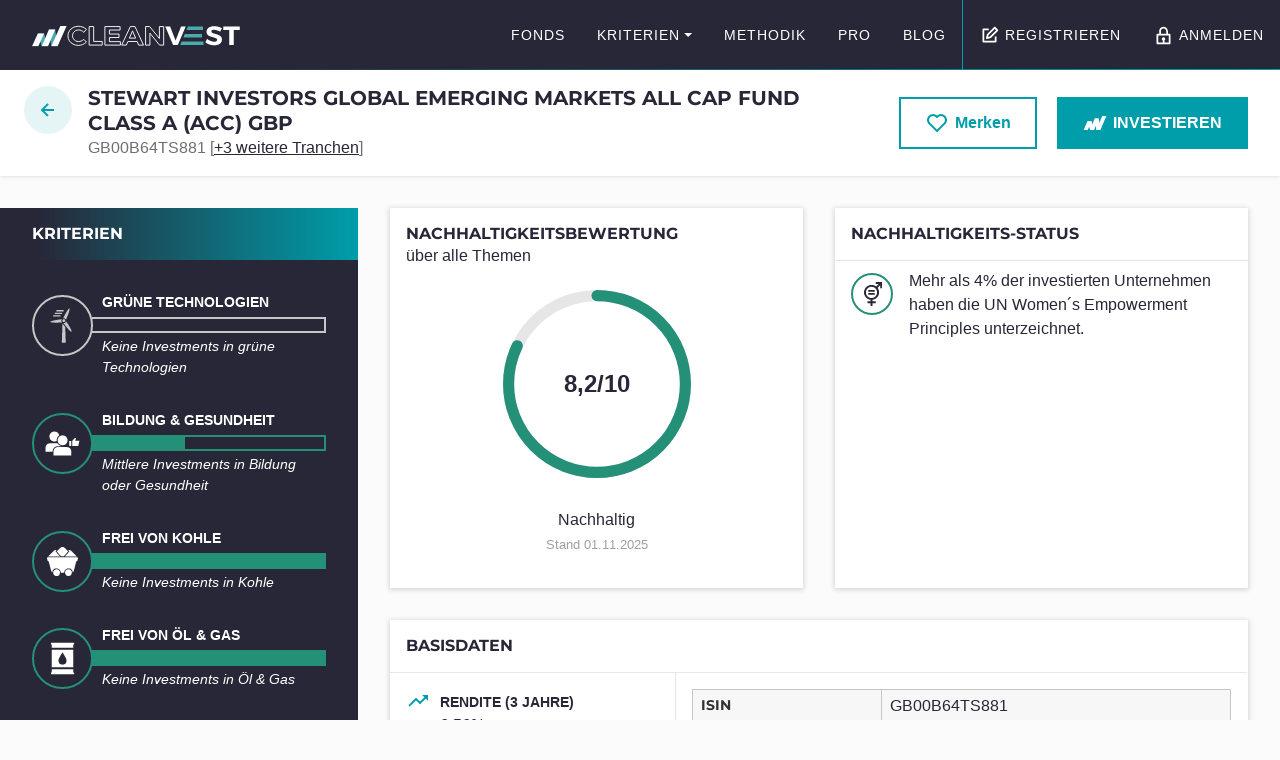

--- FILE ---
content_type: text/html; charset=utf-8
request_url: https://www.cleanvest.org/de/app/funds/stewart-investors-global-emerging-GB00B64TS881/
body_size: 12433
content:


<!DOCTYPE html>
<html lang="de">
  <head>
    <meta http-equiv="content-type" content="text/html; charset=UTF-8"/>
    <meta name="viewport" content="width=device-width">
    <meta http-equiv="X-UA-Compatible" content="IE=edge,chrome=1">

    <title>Stewart Investors Global Emerging Markets All Cap Fund Class A (Acc) GBP</title>

    
        
            <link href="/static/css/main.5db6eb0e.chunk.d14abf092d6a.css" rel="stylesheet">
        
    

    






    
    <meta property="og:title" content="Stewart Investors Global Emerging Markets All Cap Fund Class A (Acc) GBP">
    <meta name="description" content="Nachhaltigkeitsbewertung: 8.2/10">
    <meta property="og:description" content="Nachhaltigkeitsbewertung: 8.2/10">
    <meta property="og:url" content="https://www.cleanvest.org/de/app/funds/stewart-investors-global-emerging-GB00B64TS881/">
    <meta property="og:site_name" content="CLEANVEST">
    <meta property="og:locale" content="de_DE">
    <link rel="canonical" href="https://www.cleanvest.org/de/app/funds/stewart-investors-global-emerging-GB00B64TS881/">



    <link rel="apple-touch-icon" sizes="180x180" href="/static/img/favicon/apple-touch-icon.7a98813349bd.png">
    <link rel="icon" type="image/png" sizes="32x32" href="/static/img/favicon/favicon-32x32.6775c4e5d3de.png">
    <link rel="icon" type="image/png" sizes="16x16" href="/static/img/favicon/favicon-16x16.32e5f307d52b.png">
    <link rel="manifest" href="/static/img/favicon/site.75a0136068e5.webmanifest">
    <link rel="mask-icon" href="/static/img/favicon/safari-pinned-tab.990d2bce24ed.svg" color="#FFFFFF">
    <link rel="shortcut icon" href="/static/img/favicon/favicon.e2d537dc4046.ico">
    <meta name="msapplication-config" content="/static/img/favicon/browserconfig.67533211f593.xml">
    <meta name="theme-color" content="#FFFFFF">


  </head>

  <body>
    
<div id="js-cookiebanner" class="cookiebanner" hidden>
    <div class="cookiebanner__inner container">
        <p class="cookiebanner__text">
            Diese Website verwendet Cookies. Durch Ihre Nutzung stimmen Sie der Verwendung von Cookies zu.
            <a href="/de/datenschutz/">Mehr erfahren</a>
        </p>

        <button class="btn btn--secondary js-cookiebanner-reject">Ablehnen</button>
        <button class="btn btn--primary js-cookiebanner-accept">Akzeptieren</button>
    </div>
</div>

    
        <svg xmlns="http://www.w3.org/svg/2000" height="0" class="sr-only">
            <defs>
                <linearGradient id="svg-gradient-gold" x1="0%" y1="0%" x2="100%" y2="100%" >
                    <stop offset="0%" stop-color="#FDF5A6"></stop>
                    <stop offset="100%" stop-color="#B88746"></stop>
                </linearGradient>
                <linearGradient id="svg-gradient-silver" x1="0%" y1="0%" x2="100%" y2="100%" >
                    <stop offset="0%" stop-color="#E0E0E0"></stop>
                    <stop offset="100%" stop-color="#808080"></stop>
                </linearGradient>
                <linearGradient id="svg-gradient-bronze" x1="0%" y1="0%" x2="100%" y2="100%" >
                    <stop offset="0%" stop-color="#dda680"></stop>
                    <stop offset="100%" stop-color="#ca7345"></stop>
                </linearGradient>
            </defs>
        </svg>
    

    
    
    <a href="#main" class="sr-skip-link">
        zum Seiteninhalt springen
    </a>

    
    <div class="hfeed layout " role="document">
        
            


<header class="header js-header" role="banner">
    <div class="header__inner">

        <div class="header__left">
            
            <a
                href="/"
                class="header__brand"
                rel="home"
                aria-label="Zur Startseite"
            >
                <img src="/static/img/logo-inverted.0609ba70dbe8.svg" alt="CLEANVEST" />
            </a>
        </div>

        <div class="header__right">
            
            

            <a
                href="/de/app/funds/"
                class="header__btn header__btn--search"
            >
                <span class="sr-only">Fonds suchen</span>
                <svg class="icon icon--search" role="img" aria-hidden="true" width="24" height="24"><use xmlns:xlink="http://www.w3.org/1999/xlink" xlink:href="/static/icons/icons.sprite.246395207e37.svg#icon-search"></use></svg>
            </a>

            
            <div class="header__navigation">
                


<nav class="nav js-nav" role="navigation" tabindex="-1" aria-label="Hauptmenü">

    <button
        class="nav__togglebtn js-nav-toggle"
        aria-expanded="false"
        aria-controls="nav-menu"
        aria-label="Menü ein/ausblenden"
    >
        <span class="menuicon">
            <span class="menuicon__bar"></span>
            <span class="menuicon__bar"></span>
            <span class="menuicon__bar"></span>
            <span class="menuicon__bar"></span>
        </span>
    </button>

    <div class="nav__content">
        <ul class="nav__menu" id="nav-menu">
            
                <li class="nav__item">
                    <a
                        href="/de/app/funds/"
                        class="nav__link"
                        
                    >
                        Fonds
                    </a>
                    
                </li>
            
                <li class="nav__item nav__item--with-submenu">
                    <a
                        href="/de/kriterien/"
                        class="nav__link"
                        
                            aria-expanded="false"
                            aria-controls="nav-submenu-2"
                        
                    >
                        Kriterien
                    </a>
                    
                        



<ul class="nav__submenu" id="nav-submenu-2">
    
        <li class="nav__item">
            <a href="/de/kriterien/gruene-technologien/" class="nav__link">
                Grüne Technologien
            </a>
        </li>
    
        <li class="nav__item">
            <a href="/de/kriterien/bildung-gesundheit/" class="nav__link">
                Bildung &amp; Gesundheit
            </a>
        </li>
    
        <li class="nav__item">
            <a href="/de/kriterien/frei-von-kohle/" class="nav__link">
                Frei von Kohle
            </a>
        </li>
    
        <li class="nav__item">
            <a href="/de/kriterien/frei-von-oel-gas/" class="nav__link">
                Frei von Öl &amp; Gas
            </a>
        </li>
    
        <li class="nav__item">
            <a href="/de/kriterien/frei-von-atomstrom/" class="nav__link">
                Frei von Atomstrom
            </a>
        </li>
    
        <li class="nav__item">
            <a href="/de/kriterien/frei-von-waffen/" class="nav__link">
                Frei von Waffen
            </a>
        </li>
    
        <li class="nav__item">
            <a href="/de/kriterien/frei-von-kinderarbeit/" class="nav__link">
                Frei von Kinderarbeit
            </a>
        </li>
    
        <li class="nav__item">
            <a href="/de/kriterien/artenschutz/" class="nav__link">
                Artenschutz
            </a>
        </li>
    
        <li class="nav__item">
            <a href="/de/kriterien/indigene-rechte/" class="nav__link">
                Indigene Rechte
            </a>
        </li>
    
        <li class="nav__item">
            <a href="/de/kriterien/frauen-gleichstellung/" class="nav__link">
                Gleichstellung von Frauen
            </a>
        </li>
    
</ul>


                    
                </li>
            
                <li class="nav__item">
                    <a
                        href="/de/methodik/"
                        class="nav__link"
                        
                    >
                        Methodik
                    </a>
                    
                </li>
            
                <li class="nav__item">
                    <a
                        href="/de/cleanvest-pro/"
                        class="nav__link"
                        
                    >
                        PRO
                    </a>
                    
                </li>
            
                <li class="nav__item nav__item--last">
                    <a
                        href="/de/blog/"
                        class="nav__link"
                        
                    >
                        Blog
                    </a>
                    
                </li>
            

            
                <li class="nav__item">
                    <a href="/de/account/registration/?next=/de/app/funds/stewart-investors-global-emerging-GB00B64TS881/" class="nav__link">
                        <svg class="icon icon--signup" role="img" aria-hidden="true" width="24" height="24"><use xmlns:xlink="http://www.w3.org/1999/xlink" xlink:href="/static/icons/icons.sprite.246395207e37.svg#icon-signup"></use></svg>Registrieren
                    </a>
                </li>
                <li class="nav__item">
                    <a href="/de/account/login/?next=/de/app/funds/stewart-investors-global-emerging-GB00B64TS881/" class="nav__link">
                        <svg class="icon icon--lock" role="img" aria-hidden="true" width="24" height="24"><use xmlns:xlink="http://www.w3.org/1999/xlink" xlink:href="/static/icons/icons.sprite.246395207e37.svg#icon-lock"></use></svg>Anmelden
                    </a>
                </li>
            
        </ul>
    </div>

</nav>

            </div>
        </div>

    </div>
</header>

        

        
    <div class="subheader">
        <div class="subheader__inner">
            <div class="subheader__left">
                <div>
                    <h1 class="subheader__title">
                        Stewart Investors Global Emerging Markets All Cap Fund Class A (Acc) GBP
                    </h1>
                    <p class="subheader__subtitle">
                        GB00B64TS881

                        
                            [<a href="/de/app/fund-group/stewart-investors-global-em-mkts-sustnbl-fund/" target="_blank" rel="noopener noreferrer" class="subheader__grouplink">+3 weitere Tranchen</a>]
                        
                    </p>
                </div>
                
                <a href="/de/app/funds/" class="subheader__backlink" title="Zurück zur Übersicht">
                    <svg class="icon icon--arrow-left" role="img" aria-hidden="true" width="24" height="24"><use xmlns:xlink="http://www.w3.org/1999/xlink" xlink:href="/static/icons/icons.sprite.246395207e37.svg#icon-arrow-left"></use></svg>
                    <span class="subheader__backlink__text">Zurück zur Suche</span>
                </a>
                
            </div>
            <div class="subheader__right">
                


    
    <a href="/de/account/registration/?next=/de/app/funds/stewart-investors-global-emerging-GB00B64TS881/" class="btn btn--secondary btn--large">
        <svg class="icon icon--heart" role="img" aria-hidden="true" width="24" height="24"><use xmlns:xlink="http://www.w3.org/1999/xlink" xlink:href="/static/icons/icons.sprite.246395207e37.svg#icon-heart"></use></svg> 
        Merken
    </a>
    

                


<a href="/de/fonds-kaufen/" class="btn btn--primary btn--large">
    <svg class="icon icon--cleanvest" role="img" aria-hidden="true" width="24" height="24"><use xmlns:xlink="http://www.w3.org/1999/xlink" xlink:href="/static/icons/icons.sprite.246395207e37.svg#icon-cleanvest"></use></svg>
    <span>Investieren</span>
</a>

            </div>
        </div>
    </div>


        <main class="main" id="main" role="main" tabindex="-1">
            
<div class="view">
    <div class="view__sidebar">
        <div class="view__sidebar__inner">
            <h2 class="view__sidebar__title">
                Kriterien
            </h2>
            <div class="view__sidebar__section">
                
<ul class="criterionlist">
    
    <li class="criterionlist__item">
        






    
    

<div
    class="criterion criterion--with-detail criterion--disabled"
    aria-label="Grüne Technologien: 0/10"
>
    <div class="criterion__icon">
        
        <svg class="icon icon--wind-turbine" role="img" aria-hidden="true" width="24" height="24"><use xmlns:xlink="http://www.w3.org/1999/xlink" xlink:href="https://www.cleanvest.org/static/icons/icons.sprite.246395207e37.svg#icon-wind-turbine"></use></svg>
    </div>

    <div class="criterion__content">
        <p class="criterion__title">Grüne Technologien</p>

        
        
        <div class="criterion__value">
            <div class="criterion__value__bar" style="width: 0%"></div>
            <progress
                class="sr-only"
                value="0"
                max="100"
            >
                0
            </progress>
        </div>
        

        

        
        <p class="criterion__detail">Keine Investments in grüne Technologien</p>
        
    </div>
</div>


    </li>
    
    <li class="criterionlist__item">
        






    
    

<div
    class="criterion criterion--with-detail criterion--high"
    aria-label="Bildung &amp; Gesundheit: 4/10"
>
    <div class="criterion__icon">
        
        <svg class="icon icon--people-thumbs-up" role="img" aria-hidden="true" width="24" height="24"><use xmlns:xlink="http://www.w3.org/1999/xlink" xlink:href="https://www.cleanvest.org/static/icons/icons.sprite.246395207e37.svg#icon-people-thumbs-up"></use></svg>
    </div>

    <div class="criterion__content">
        <p class="criterion__title">Bildung &amp; Gesundheit</p>

        
        
        <div class="criterion__value">
            <div class="criterion__value__bar" style="width: 40%"></div>
            <progress
                class="sr-only"
                value="40"
                max="100"
            >
                4
            </progress>
        </div>
        

        

        
        <p class="criterion__detail">Mittlere Investments in Bildung oder Gesundheit</p>
        
    </div>
</div>


    </li>
    
    <li class="criterionlist__item">
        






    
    

<div
    class="criterion criterion--with-detail criterion--high"
    aria-label="Frei von Kohle: 10/10"
>
    <div class="criterion__icon">
        
        <svg class="icon icon--mining-cart" role="img" aria-hidden="true" width="24" height="24"><use xmlns:xlink="http://www.w3.org/1999/xlink" xlink:href="https://www.cleanvest.org/static/icons/icons.sprite.246395207e37.svg#icon-mining-cart"></use></svg>
    </div>

    <div class="criterion__content">
        <p class="criterion__title">Frei von Kohle</p>

        
        
        <div class="criterion__value">
            <div class="criterion__value__bar" style="width: 100%"></div>
            <progress
                class="sr-only"
                value="100"
                max="100"
            >
                10
            </progress>
        </div>
        

        

        
        <p class="criterion__detail">Keine Investments in Kohle</p>
        
    </div>
</div>


    </li>
    
    <li class="criterionlist__item">
        






    
    

<div
    class="criterion criterion--with-detail criterion--high"
    aria-label="Frei von Öl &amp; Gas: 10/10"
>
    <div class="criterion__icon">
        
        <svg class="icon icon--oil-barrel" role="img" aria-hidden="true" width="24" height="24"><use xmlns:xlink="http://www.w3.org/1999/xlink" xlink:href="https://www.cleanvest.org/static/icons/icons.sprite.246395207e37.svg#icon-oil-barrel"></use></svg>
    </div>

    <div class="criterion__content">
        <p class="criterion__title">Frei von Öl &amp; Gas</p>

        
        
        <div class="criterion__value">
            <div class="criterion__value__bar" style="width: 100%"></div>
            <progress
                class="sr-only"
                value="100"
                max="100"
            >
                10
            </progress>
        </div>
        

        

        
        <p class="criterion__detail">Keine Investments in Öl &amp; Gas</p>
        
    </div>
</div>


    </li>
    
    <li class="criterionlist__item">
        






    
    

<div
    class="criterion criterion--with-detail criterion--high"
    aria-label="Frei von Atomenergie: 10/10"
>
    <div class="criterion__icon">
        
        <svg class="icon icon--radioactive" role="img" aria-hidden="true" width="24" height="24"><use xmlns:xlink="http://www.w3.org/1999/xlink" xlink:href="https://www.cleanvest.org/static/icons/icons.sprite.246395207e37.svg#icon-radioactive"></use></svg>
    </div>

    <div class="criterion__content">
        <p class="criterion__title">Frei von Atomenergie</p>

        
        
        <div class="criterion__value">
            <div class="criterion__value__bar" style="width: 100%"></div>
            <progress
                class="sr-only"
                value="100"
                max="100"
            >
                10
            </progress>
        </div>
        

        

        
        <p class="criterion__detail">Keine Investments in Atomkraft</p>
        
    </div>
</div>


    </li>
    
    <li class="criterionlist__item">
        






    
    

<div
    class="criterion criterion--with-detail criterion--high"
    aria-label="Frei von Waffen: 10/10"
>
    <div class="criterion__icon">
        
        <svg class="icon icon--bullet" role="img" aria-hidden="true" width="24" height="24"><use xmlns:xlink="http://www.w3.org/1999/xlink" xlink:href="https://www.cleanvest.org/static/icons/icons.sprite.246395207e37.svg#icon-bullet"></use></svg>
    </div>

    <div class="criterion__content">
        <p class="criterion__title">Frei von Waffen</p>

        
        
        <div class="criterion__value">
            <div class="criterion__value__bar" style="width: 100%"></div>
            <progress
                class="sr-only"
                value="100"
                max="100"
            >
                10
            </progress>
        </div>
        

        

        
        <p class="criterion__detail">Keine Investments in Rüstungsgüter oder Atomwaffen</p>
        
    </div>
</div>


    </li>
    
    <li class="criterionlist__item">
        






    
    

<div
    class="criterion criterion--with-detail criterion--high"
    aria-label="Frei von Kinderarbeit: 10/10"
>
    <div class="criterion__icon">
        
        <svg class="icon icon--child" role="img" aria-hidden="true" width="24" height="24"><use xmlns:xlink="http://www.w3.org/1999/xlink" xlink:href="https://www.cleanvest.org/static/icons/icons.sprite.246395207e37.svg#icon-child"></use></svg>
    </div>

    <div class="criterion__content">
        <p class="criterion__title">Frei von Kinderarbeit</p>

        
        
        <div class="criterion__value">
            <div class="criterion__value__bar" style="width: 100%"></div>
            <progress
                class="sr-only"
                value="100"
                max="100"
            >
                10
            </progress>
        </div>
        

        

        
        <p class="criterion__detail">Keine Investments mit Risiko von Kinderarbeitsvorfällen</p>
        
    </div>
</div>


    </li>
    
    <li class="criterionlist__item">
        






    
    

<div
    class="criterion criterion--with-detail criterion--high"
    aria-label="Artenschutz: 10/10"
>
    <div class="criterion__icon">
        
        <svg class="icon icon--panda" role="img" aria-hidden="true" width="24" height="24"><use xmlns:xlink="http://www.w3.org/1999/xlink" xlink:href="https://www.cleanvest.org/static/icons/icons.sprite.246395207e37.svg#icon-panda"></use></svg>
    </div>

    <div class="criterion__content">
        <p class="criterion__title">Artenschutz</p>

        
        
        <div class="criterion__value">
            <div class="criterion__value__bar" style="width: 100%"></div>
            <progress
                class="sr-only"
                value="100"
                max="100"
            >
                10
            </progress>
        </div>
        

        

        
        <p class="criterion__detail">Keine Investments mit Risiko von Artenschutzverletzungen</p>
        
    </div>
</div>


    </li>
    
    <li class="criterionlist__item">
        






    
    

<div
    class="criterion criterion--with-detail criterion--medium"
    aria-label="Indigene Rechte: 6/10"
>
    <div class="criterion__icon">
        
        <svg class="icon icon--indigenous" role="img" aria-hidden="true" width="24" height="24"><use xmlns:xlink="http://www.w3.org/1999/xlink" xlink:href="https://www.cleanvest.org/static/icons/icons.sprite.246395207e37.svg#icon-indigenous"></use></svg>
    </div>

    <div class="criterion__content">
        <p class="criterion__title">Indigene Rechte</p>

        
        
        <div class="criterion__value">
            <div class="criterion__value__bar" style="width: 60%"></div>
            <progress
                class="sr-only"
                value="60"
                max="100"
            >
                6
            </progress>
        </div>
        

        

        
        <p class="criterion__detail">Niedrige Investments mit Risiko von Verletzungen indigener Rechte</p>
        
    </div>
</div>


    </li>
    
    <li class="criterionlist__item">
        






    
    

<div
    class="criterion criterion--with-detail criterion--high"
    aria-label="Gleichstellung von Frauen: 10/10"
>
    <div class="criterion__icon">
        
        <svg class="icon icon--gender" role="img" aria-hidden="true" width="24" height="24"><use xmlns:xlink="http://www.w3.org/1999/xlink" xlink:href="https://www.cleanvest.org/static/icons/icons.sprite.246395207e37.svg#icon-gender"></use></svg>
    </div>

    <div class="criterion__content">
        <p class="criterion__title">Gleichstellung von Frauen</p>

        
        
        <div class="criterion__value">
            <div class="criterion__value__bar" style="width: 100%"></div>
            <progress
                class="sr-only"
                value="100"
                max="100"
            >
                10
            </progress>
        </div>
        

        

        
        <p class="criterion__detail">Keine Investments in Unternehmen mit Hinweisen auf Vorfälle mit negativem Einfluss auf die Gleichstellung von Frauen oder Investments in Staaten mit niedriger Geschlechtergleichstellung</p>
        
    </div>
</div>


    </li>
    
</ul>

<p class="u-mb0 u-mt1 u-align-right">
    <small class="u-color-gray">Stand 01.11.2025</small>
</p>


            </div>
        </div>
    </div>
    <div class="view__content">
        
<article class="dashboard">

    
    

    
    <section class="dashboard__item">
        <div class="box">
            <div class="box__header">
                <h2 class="box__title">Nachhaltigkeitsbewertung</h2>
                <p class="box__subtitle">über alle Themen</p>
            </div>
            <div class="box__content box__content--centered">
                

<div class="u-mb1">
    






<div class="circular-progress circular-progress--high circular-progress--large">
    <p class="circular-progress__value">
        
            8,2/10 
            <span class="sr-only">Punkte</span>
        
    </p>
    <svg viewBox="0 0 36 36" class="circular-progress__circle">
        <path
            class="circular-progress__track"
            d="M18 2.0845 a 15.9155 15.9155 0 0 1 0 31.831 a 15.9155 15.9155 0 0 1 0 -31.831"
            fill="none"
            stroke-width="3"
        />
        
        <path
            class="circular-progress__bar"
            d="M18 2.0845 a 15.9155 15.9155 0 0 1 0 31.831 a 15.9155 15.9155 0 0 1 0 -31.831"
            fill="none"
            stroke-width="3"
            stroke-linecap="round"
            stroke-dasharray="82, 100"
        />
        
    </svg>
</div>

    <br>
    



    
    
        <span>Nachhaltig</span>
    

    
        <br>
        <small class="u-color-gray">Stand 01.11.2025</small>
    
</div>
            </div>
        </div>
    </section>

    
    <section class="dashboard__item">
        <div class="box">
            <div class="box__header box__header--withborder">
                <h2 class="box__title">Nachhaltigkeits-Status</h2>
            </div>
            <div class="box__content u-p0">
                


<ul class="fund-statuslist">
    
    <li class="fund-statuslist__item fund-statuslist__item--positive">
        <span class="fund-statuslist__icon"><svg class="icon icon--gender" role="img" aria-hidden="true" width="24" height="24"><use xmlns:xlink="http://www.w3.org/1999/xlink" xlink:href="/static/icons/icons.sprite.246395207e37.svg#icon-gender"></use></svg></span>
        <p class="fund-statuslist__message">Mehr als 4% der investierten Unternehmen haben die UN Women´s Empowerment Principles unterzeichnet.</p>
    </li>
    
</ul>

            </div>
        </div>
    </section>

    
    <section class="dashboard__item dashboard__item--full">
        <div class="box">
            <div class="box__header">
                <h2 class="box__title">Basisdaten</h2>
            </div>
            <div class="box__content u-p0">
                


<div class="fund-overview">
    <ul class="fund-overview__stats">
        <li class="fund-overview__stats__item">
            <span class="fund-overview__stats__icon">
            
                <svg class="icon icon--trend-up" role="img" aria-hidden="true" width="24" height="24"><use xmlns:xlink="http://www.w3.org/1999/xlink" xlink:href="/static/icons/icons.sprite.246395207e37.svg#icon-trend-up"></use></svg>
            
            </span>
            <strong class="fund-overview__stats__title">Rendite (3 Jahre)</strong>
            6,56%<br>
            
                <small class="u-color-gray">Stand 31.10.2025</small>
            
        </li>
        <li class="fund-overview__stats__item">
            <span class="fund-overview__stats__icon"><svg class="icon icon--dollar" role="img" aria-hidden="true" width="24" height="24"><use xmlns:xlink="http://www.w3.org/1999/xlink" xlink:href="/static/icons/icons.sprite.246395207e37.svg#icon-dollar"></use></svg></span>
            <strong class="fund-overview__stats__title">Volumen</strong>
            <span>
            
                51,6 Milliarden
            
            GBX
            </span><br>
            
                <small class="u-color-gray">Stand 31.10.2025</small>
            
        </li>
        <li class="fund-overview__stats__item">
            <span class="fund-overview__stats__icon"><svg class="icon icon--warning" role="img" aria-hidden="true" width="24" height="24"><use xmlns:xlink="http://www.w3.org/1999/xlink" xlink:href="/static/icons/icons.sprite.246395207e37.svg#icon-warning"></use></svg></span>
            <strong class="fund-overview__stats__title">Risiko</strong>
            <span>
            
                
                    mittel
                
            
            </span><br>
            
                <small class="u-color-gray">Stand 13.02.2024</small>
            
        </li>
    </ul>

    <div class="fund-overview__detail">
        
        <table class="table">
            <tbody>
                <tr>
                    <th scope="row">ISIN</th>
                    <td>GB00B64TS881</td>
                </tr>

                
                <tr>
                    <th scope="row">Auflagedatum</th>
                    <td>08.04.2009</td>
                </tr>
                

                

                <tr>
                    <th scope="row">Bank</th>
                    <td>Northern Trust</td>
                </tr>

                
                    <tr>
                        <th scope="row">Fondsgesellschaft</th>
                        <td>First Sentier UK</td>
                    </tr>
                

                

                <tr>
                    <th scope="row">Anlagetyp</th>
                    <td>Aktienfonds, Aktien Schwellenländer Global</td>
                </tr>

                <tr>
                    <th scope="row">Anlageregion</th>
                    <td>GLOEM</td>
                </tr>

                <tr>
                    <th scope="row">Ertragstyp</th>
                    <td>
                        
                            thesaurierend
                        
                    </td>
                </tr>

                <tr>
                    <th scope="row">Währung</th>
                    <td>GBX</td>
                </tr>

                
                <tr>
                    <th scope="row">Vertriebszulassung</th>
                    <td>Vereinigtes Königreich Großbritannien und Nordirland</td>
                </tr>
                

                <tr>
                    <th scope="row">Ausgabeaufschlag</th>
                    <td>4,00%</td>
                </tr>

                <tr>
                    <th scope="row">max. laufende Kosten</th>
                    <td><span class="value-not-available">N/A</span></td>
                </tr>
            </tbody>
        </table>
    </div>

    
    <div class="fund-overview__risk">
        
        <div class="riskscale riskscale--medium">
            <h4 class="riskscale__title">Risikoeinstufung laut Anbieter (KID)</h4>
            <div class="riskscale__content">
                <p class="riskscale__description riskscale__description--low">
                    <strong>potenziell niedrigere Rendite</strong><br>
                    geringeres Risiko
                </p>

                <ol class="riskscale__list">
                    
                        <li class="riskscale__indicator ">
                            1
                        </li>
                    
                        <li class="riskscale__indicator ">
                            2
                        </li>
                    
                        <li class="riskscale__indicator ">
                            3
                        </li>
                    
                        <li class="riskscale__indicator riskscale__indicator--active">
                            4
                        </li>
                    
                        <li class="riskscale__indicator ">
                            5
                        </li>
                    
                        <li class="riskscale__indicator ">
                            6
                        </li>
                    
                        <li class="riskscale__indicator ">
                            7
                        </li>
                    
                </ol>

                <p class="riskscale__description riskscale__description--high">
                    <strong>potenziell höhere Rendite</strong><br>
                    höheres Risiko
                </p>
            </div>
        </div>
        
        <p class="u-align-center u-mb0 u-mt1">
            <small class="u-color-gray">Stand 13.02.2024</small>
        </p>
        
    </div>
    

</div>

            </div>
        </div>
    </section>

    
    <section class="dashboard__item dashboard__item--full">
        <div class="box">
            <div class="box__header">
                <h2 class="box__title">Kursentwicklung</h2>
            </div>
            <div class="box__content">
                


<div class="disabled-widget">
    <div class="disabled-widget__overlay">
        
            <p class="disabled-widget__text">Einfach und kostenlos registrieren, um dieses Feature freizuschalten.</p>
            <a href="/de/account/registration/?next=/de/app/funds/stewart-investors-global-emerging-GB00B64TS881/" class="btn btn--primary btn--large">
                <svg class="icon icon--signup" role="img" aria-hidden="true" width="24" height="24"><use xmlns:xlink="http://www.w3.org/1999/xlink" xlink:href="/static/icons/icons.sprite.246395207e37.svg#icon-signup"></use></svg>Jetzt anmelden
            </a>
        
    </div>
    <div class="disabled-widget__bg">
        <img src="/static/img/placeholder/timeserieschart.d577fe41d910.svg" alt="" />
    </div>
</div>


                


            </div>
        </div>
    </section>

    
    <section class="dashboard__item">
        <div class="box">
            <div class="box__header">
                <h2 class="box__title">Branchen</h2>
            </div>
            <div class="box__content">
                


    <div class="disabled-widget">
        <a href="/de/account/registration/?next=/de/app/funds/stewart-investors-global-emerging-GB00B64TS881/" class="disabled-widget__overlay">
            <span class="disabled-widget__text">
            
                Einfach und kostenlos registrieren, um dieses Feature freizuschalten.
            
            </span>
        </a>
        <div class="disabled-widget__bg">
            <img src="/static/img/placeholder/piechart.476bbb12efa8.svg" width="250" height="250" alt="" />
        </div>
    </div>


            </div>
        </div>
    </section>

    
    <section class="dashboard__item">
        <div class="box">
            <div class="box__header">
                <h2 class="box__title">Länder</h2>
            </div>
            <div class="box__content">
                


    <div class="disabled-widget">
        <a href="/de/account/registration/?next=/de/app/funds/stewart-investors-global-emerging-GB00B64TS881/" class="disabled-widget__overlay">
            <span class="disabled-widget__text">
            
                Einfach und kostenlos registrieren, um dieses Feature freizuschalten.
            
            </span>
        </a>
        <div class="disabled-widget__bg">
            <img src="/static/img/placeholder/piechart.476bbb12efa8.svg" width="250" height="250" alt="" />
        </div>
    </div>


            </div>
        </div>
    </section>

    
    <section class="dashboard__item dashboard__item--full">
        <div class="box">
            <div class="box__header">
                <h2 class="box__title">Top Holdings</h2>
            </div>
            <div class="box__content">
                


    <div class="disabled-widget">
        <div class="disabled-widget__overlay">
            <span class="disabled-widget__text">
            
                <a href="/de/account/registration/?next=/de/app/funds/stewart-investors-global-emerging-GB00B64TS881/">
                    Einfach und kostenlos registrieren, um dieses Feature freizuschalten.
                </a>
            
            </span>
        </div>
        <div class="disabled-widget__bg">
            <div class="disabled-widget__table">
                <table class="table" aria-hidden="true">
                    <tr>
                        <th>Name</th>
                        <th>Land</th>
                        <th>Sektor</th>
                        <th>Anteil</th>
                    </tr>
                    
                    <tr><td>&nbsp;</td><td>&nbsp;</td><td>&nbsp;</td><td>&nbsp;</td></tr>
                    
                    <tr><td>&nbsp;</td><td>&nbsp;</td><td>&nbsp;</td><td>&nbsp;</td></tr>
                    
                    <tr><td>&nbsp;</td><td>&nbsp;</td><td>&nbsp;</td><td>&nbsp;</td></tr>
                    
                    <tr><td>&nbsp;</td><td>&nbsp;</td><td>&nbsp;</td><td>&nbsp;</td></tr>
                    
                    <tr><td>&nbsp;</td><td>&nbsp;</td><td>&nbsp;</td><td>&nbsp;</td></tr>
                    
                    <tr><td>&nbsp;</td><td>&nbsp;</td><td>&nbsp;</td><td>&nbsp;</td></tr>
                    
                    <tr><td>&nbsp;</td><td>&nbsp;</td><td>&nbsp;</td><td>&nbsp;</td></tr>
                    
                </table>
            </div>
        </div>
    </div>

            </div>
        </div>
    </section>

</article>


    <section>
        <div class="divider">
            <p class="divider__label">
                <svg class="icon icon--cleanvest" role="img" aria-hidden="true" width="24" height="24"><use xmlns:xlink="http://www.w3.org/1999/xlink" xlink:href="/static/icons/icons.sprite.246395207e37.svg#icon-cleanvest"></use></svg>
                Diese Anlageprodukte könnten dich auch interessieren:
            </p>
        </div>
        <div class="searchresults">
            <ul class="searchresults__list">
                
                <li class="searchresults__item">
                    



<article class="fund js-fund" data-html>
    <header class="fund__header">
        <div class="fund__title fund__cell">
            <h2 class="fund__name" lang="en">Deka-ESG Gesundheit CF</h2>
            <p class="fund__isin">LU0348413229</p>

            
        </div>
        <div class="fund__type fund__cell">
            <strong>Anlagetyp:&nbsp;</strong>
            
                Aktienfonds
            
        </div>
    </header>

    <div class="fund__sustainability fund__cell">
        <h3 class="fund__label">Nachhaltigkeit</h3>
        <div class="fund__chart">
            






<div class="circular-progress circular-progress--high">
    <p class="circular-progress__value">
        
            9,6/10 
            <span class="sr-only">Punkte</span>
        
    </p>
    <svg viewBox="0 0 36 36" class="circular-progress__circle">
        <path
            class="circular-progress__track"
            d="M18 2.0845 a 15.9155 15.9155 0 0 1 0 31.831 a 15.9155 15.9155 0 0 1 0 -31.831"
            fill="none"
            stroke-width="3"
        />
        
        <path
            class="circular-progress__bar"
            d="M18 2.0845 a 15.9155 15.9155 0 0 1 0 31.831 a 15.9155 15.9155 0 0 1 0 -31.831"
            fill="none"
            stroke-width="3"
            stroke-linecap="round"
            stroke-dasharray="96, 100"
        />
        
    </svg>
</div>

        </div>
        <div class="fund__rating">
            



    
    
        <span>Nachhaltig</span>
    

        </div>
    </div>

    <div class="fund__performance fund__cell">
        <h3 class="fund__label">Rendite</h3>
        <div class="fund__chart">
            <div class="fund__trend">
                
                    
                        <svg class="icon icon--trend-down" role="img" aria-hidden="true" width="24" height="24"><use xmlns:xlink="http://www.w3.org/1999/xlink" xlink:href="https://www.cleanvest.org/static/icons/icons.sprite.246395207e37.svg#icon-trend-down"></use></svg>
                        <span class="fund__trend__value fund__trend__value--negative">
                            -5,61%
                        </span>
                    
                
            </div>
        </div>
        <span>(3 Jahre)</span>
    </div>

    <div class="fund__togglepanel">
        <div class="fund__togglepanel__inner js-fund-togglepanel" id="fund-66367ee1-cefd-4c61-99fd-b97f1ca59c27-criteria" hidden>

            <div class="fund__criteria fund__cell">
                <ul class="criterionlist criterionlist--compact">
                    
                        <li class="criterionlist__item">
                            






    
    

<div
    class="criterion has-tooltip criterion--disabled"
    aria-label="Grüne Technologien: 0/10"
>
    <div class="criterion__icon">
        
        <svg class="icon icon--wind-turbine" role="img" aria-hidden="true" width="24" height="24"><use xmlns:xlink="http://www.w3.org/1999/xlink" xlink:href="https://www.cleanvest.org/static/icons/icons.sprite.246395207e37.svg#icon-wind-turbine"></use></svg>
    </div>

    <div class="criterion__content">
        <p class="criterion__title">Grüne Technologien</p>

        
        
        <div class="criterion__value">
            <div class="criterion__value__bar" style="width: 0%"></div>
            <progress
                class="sr-only"
                value="0"
                max="100"
            >
                0
            </progress>
        </div>
        

        

        
    </div>
</div>


                        </li>
                    
                        <li class="criterionlist__item">
                            






    
    

<div
    class="criterion has-tooltip criterion--high"
    aria-label="Bildung &amp; Gesundheit: 10/10"
>
    <div class="criterion__icon">
        
        <svg class="icon icon--people-thumbs-up" role="img" aria-hidden="true" width="24" height="24"><use xmlns:xlink="http://www.w3.org/1999/xlink" xlink:href="https://www.cleanvest.org/static/icons/icons.sprite.246395207e37.svg#icon-people-thumbs-up"></use></svg>
    </div>

    <div class="criterion__content">
        <p class="criterion__title">Bildung &amp; Gesundheit</p>

        
        
        <div class="criterion__value">
            <div class="criterion__value__bar" style="width: 100%"></div>
            <progress
                class="sr-only"
                value="100"
                max="100"
            >
                10
            </progress>
        </div>
        

        

        
    </div>
</div>


                        </li>
                    
                        <li class="criterionlist__item">
                            






    
    

<div
    class="criterion has-tooltip criterion--high"
    aria-label="Frei von Kohle: 10/10"
>
    <div class="criterion__icon">
        
        <svg class="icon icon--mining-cart" role="img" aria-hidden="true" width="24" height="24"><use xmlns:xlink="http://www.w3.org/1999/xlink" xlink:href="https://www.cleanvest.org/static/icons/icons.sprite.246395207e37.svg#icon-mining-cart"></use></svg>
    </div>

    <div class="criterion__content">
        <p class="criterion__title">Frei von Kohle</p>

        
        
        <div class="criterion__value">
            <div class="criterion__value__bar" style="width: 100%"></div>
            <progress
                class="sr-only"
                value="100"
                max="100"
            >
                10
            </progress>
        </div>
        

        

        
    </div>
</div>


                        </li>
                    
                        <li class="criterionlist__item">
                            






    
    

<div
    class="criterion has-tooltip criterion--high"
    aria-label="Frei von Öl &amp; Gas: 10/10"
>
    <div class="criterion__icon">
        
        <svg class="icon icon--oil-barrel" role="img" aria-hidden="true" width="24" height="24"><use xmlns:xlink="http://www.w3.org/1999/xlink" xlink:href="https://www.cleanvest.org/static/icons/icons.sprite.246395207e37.svg#icon-oil-barrel"></use></svg>
    </div>

    <div class="criterion__content">
        <p class="criterion__title">Frei von Öl &amp; Gas</p>

        
        
        <div class="criterion__value">
            <div class="criterion__value__bar" style="width: 100%"></div>
            <progress
                class="sr-only"
                value="100"
                max="100"
            >
                10
            </progress>
        </div>
        

        

        
    </div>
</div>


                        </li>
                    
                        <li class="criterionlist__item">
                            






    
    

<div
    class="criterion has-tooltip criterion--high"
    aria-label="Frei von Atomenergie: 10/10"
>
    <div class="criterion__icon">
        
        <svg class="icon icon--radioactive" role="img" aria-hidden="true" width="24" height="24"><use xmlns:xlink="http://www.w3.org/1999/xlink" xlink:href="https://www.cleanvest.org/static/icons/icons.sprite.246395207e37.svg#icon-radioactive"></use></svg>
    </div>

    <div class="criterion__content">
        <p class="criterion__title">Frei von Atomenergie</p>

        
        
        <div class="criterion__value">
            <div class="criterion__value__bar" style="width: 100%"></div>
            <progress
                class="sr-only"
                value="100"
                max="100"
            >
                10
            </progress>
        </div>
        

        

        
    </div>
</div>


                        </li>
                    
                        <li class="criterionlist__item">
                            






    
    

<div
    class="criterion has-tooltip criterion--high"
    aria-label="Frei von Waffen: 10/10"
>
    <div class="criterion__icon">
        
        <svg class="icon icon--bullet" role="img" aria-hidden="true" width="24" height="24"><use xmlns:xlink="http://www.w3.org/1999/xlink" xlink:href="https://www.cleanvest.org/static/icons/icons.sprite.246395207e37.svg#icon-bullet"></use></svg>
    </div>

    <div class="criterion__content">
        <p class="criterion__title">Frei von Waffen</p>

        
        
        <div class="criterion__value">
            <div class="criterion__value__bar" style="width: 100%"></div>
            <progress
                class="sr-only"
                value="100"
                max="100"
            >
                10
            </progress>
        </div>
        

        

        
    </div>
</div>


                        </li>
                    
                        <li class="criterionlist__item">
                            






    
    

<div
    class="criterion has-tooltip criterion--high"
    aria-label="Frei von Kinderarbeit: 10/10"
>
    <div class="criterion__icon">
        
        <svg class="icon icon--child" role="img" aria-hidden="true" width="24" height="24"><use xmlns:xlink="http://www.w3.org/1999/xlink" xlink:href="https://www.cleanvest.org/static/icons/icons.sprite.246395207e37.svg#icon-child"></use></svg>
    </div>

    <div class="criterion__content">
        <p class="criterion__title">Frei von Kinderarbeit</p>

        
        
        <div class="criterion__value">
            <div class="criterion__value__bar" style="width: 100%"></div>
            <progress
                class="sr-only"
                value="100"
                max="100"
            >
                10
            </progress>
        </div>
        

        

        
    </div>
</div>


                        </li>
                    
                        <li class="criterionlist__item">
                            






    
    

<div
    class="criterion has-tooltip criterion--high"
    aria-label="Artenschutz: 10/10"
>
    <div class="criterion__icon">
        
        <svg class="icon icon--panda" role="img" aria-hidden="true" width="24" height="24"><use xmlns:xlink="http://www.w3.org/1999/xlink" xlink:href="https://www.cleanvest.org/static/icons/icons.sprite.246395207e37.svg#icon-panda"></use></svg>
    </div>

    <div class="criterion__content">
        <p class="criterion__title">Artenschutz</p>

        
        
        <div class="criterion__value">
            <div class="criterion__value__bar" style="width: 100%"></div>
            <progress
                class="sr-only"
                value="100"
                max="100"
            >
                10
            </progress>
        </div>
        

        

        
    </div>
</div>


                        </li>
                    
                        <li class="criterionlist__item">
                            






    
    

<div
    class="criterion has-tooltip criterion--high"
    aria-label="Indigene Rechte: 10/10"
>
    <div class="criterion__icon">
        
        <svg class="icon icon--indigenous" role="img" aria-hidden="true" width="24" height="24"><use xmlns:xlink="http://www.w3.org/1999/xlink" xlink:href="https://www.cleanvest.org/static/icons/icons.sprite.246395207e37.svg#icon-indigenous"></use></svg>
    </div>

    <div class="criterion__content">
        <p class="criterion__title">Indigene Rechte</p>

        
        
        <div class="criterion__value">
            <div class="criterion__value__bar" style="width: 100%"></div>
            <progress
                class="sr-only"
                value="100"
                max="100"
            >
                10
            </progress>
        </div>
        

        

        
    </div>
</div>


                        </li>
                    
                        <li class="criterionlist__item">
                            






    
    

<div
    class="criterion has-tooltip criterion--high"
    aria-label="Gleichstellung von Frauen: 10/10"
>
    <div class="criterion__icon">
        
        <svg class="icon icon--gender" role="img" aria-hidden="true" width="24" height="24"><use xmlns:xlink="http://www.w3.org/1999/xlink" xlink:href="https://www.cleanvest.org/static/icons/icons.sprite.246395207e37.svg#icon-gender"></use></svg>
    </div>

    <div class="criterion__content">
        <p class="criterion__title">Gleichstellung von Frauen</p>

        
        
        <div class="criterion__value">
            <div class="criterion__value__bar" style="width: 100%"></div>
            <progress
                class="sr-only"
                value="100"
                max="100"
            >
                10
            </progress>
        </div>
        

        

        
    </div>
</div>


                        </li>
                    
                </ul>
            </div>

        </div>
    </div>

    <footer class="fund__actions fund__cell">
        
        <button
            class="btn btn--criteria-toggle js-fund-togglebtn" 
            aria-expanded="false" 
            aria-controls="fund-66367ee1-cefd-4c61-99fd-b97f1ca59c27-criteria"
        >
            <span class="btn__state btn__state--initial">
                <svg class="icon icon--chevron-down" role="img" aria-hidden="true" width="24" height="24"><use xmlns:xlink="http://www.w3.org/1999/xlink" xlink:href="https://www.cleanvest.org/static/icons/icons.sprite.246395207e37.svg#icon-chevron-down"></use></svg>
                <span>Bewertungen anzeigen</span>
            </span>
            <span class="btn__state btn__state--active">
                <svg class="icon icon--chevron-up" role="img" aria-hidden="true" width="24" height="24"><use xmlns:xlink="http://www.w3.org/1999/xlink" xlink:href="https://www.cleanvest.org/static/icons/icons.sprite.246395207e37.svg#icon-chevron-up"></use></svg>
                <span>Bewertungen ausblenden</span>
            </span>
        </button>
        
        
        <span class="fund__actions__spacer"></span>

        
        


    
    <a href="/de/account/registration/?next=/de/app/funds/deka-nachhaltigkeit-gesundheit-cf-LU0348413229/" class="btn ">
        <svg class="icon icon--heart" role="img" aria-hidden="true" width="24" height="24"><use xmlns:xlink="http://www.w3.org/1999/xlink" xlink:href="/static/icons/icons.sprite.246395207e37.svg#icon-heart"></use></svg> 
        Merken
    </a>
    


        
        
        <a href="/de/app/funds/deka-nachhaltigkeit-gesundheit-cf-LU0348413229/" class="btn btn--primary btn--icon-right">
            Details
            <svg class="icon icon--arrow-circle-right" role="img" aria-hidden="true" width="24" height="24"><use xmlns:xlink="http://www.w3.org/1999/xlink" xlink:href="https://www.cleanvest.org/static/icons/icons.sprite.246395207e37.svg#icon-arrow-circle-right"></use></svg>
        </a>
    </footer>
</article>


                </li>
                
                <li class="searchresults__item">
                    



<article class="fund js-fund" data-html>
    <header class="fund__header">
        <div class="fund__title fund__cell">
            <h2 class="fund__name" lang="en">ACATIS CHAMPS SEL ACATIS AKTIEN DEUTSCHLAND ELM A</h2>
            <p class="fund__isin">LU0158903558</p>

            
                <a href=/de/app/fund-group/acatis-fair-value-deutschland-elm/ target="_blank" rel="noopener noreferrer" class="fund__grouplink">
                    +1 weitere Tranchen
                </a>
            
        </div>
        <div class="fund__type fund__cell">
            <strong>Anlagetyp:&nbsp;</strong>
            
                Aktienfonds
            
        </div>
    </header>

    <div class="fund__sustainability fund__cell">
        <h3 class="fund__label">Nachhaltigkeit</h3>
        <div class="fund__chart">
            






<div class="circular-progress circular-progress--high">
    <p class="circular-progress__value">
        
            9,6/10 
            <span class="sr-only">Punkte</span>
        
    </p>
    <svg viewBox="0 0 36 36" class="circular-progress__circle">
        <path
            class="circular-progress__track"
            d="M18 2.0845 a 15.9155 15.9155 0 0 1 0 31.831 a 15.9155 15.9155 0 0 1 0 -31.831"
            fill="none"
            stroke-width="3"
        />
        
        <path
            class="circular-progress__bar"
            d="M18 2.0845 a 15.9155 15.9155 0 0 1 0 31.831 a 15.9155 15.9155 0 0 1 0 -31.831"
            fill="none"
            stroke-width="3"
            stroke-linecap="round"
            stroke-dasharray="96, 100"
        />
        
    </svg>
</div>

        </div>
        <div class="fund__rating">
            



    
    
        <span>Nachhaltig</span>
    

        </div>
    </div>

    <div class="fund__performance fund__cell">
        <h3 class="fund__label">Rendite</h3>
        <div class="fund__chart">
            <div class="fund__trend">
                
                    
                        <svg class="icon icon--trend-up" role="img" aria-hidden="true" width="24" height="24"><use xmlns:xlink="http://www.w3.org/1999/xlink" xlink:href="https://www.cleanvest.org/static/icons/icons.sprite.246395207e37.svg#icon-trend-up"></use></svg>
                        <span class="fund__trend__value fund__trend__value--positive">
                            +5,55%
                        </span>
                    
                
            </div>
        </div>
        <span>(3 Jahre)</span>
    </div>

    <div class="fund__togglepanel">
        <div class="fund__togglepanel__inner js-fund-togglepanel" id="fund-2f726c4f-1ef5-408a-9b4d-22df5a1e6778-criteria" hidden>

            <div class="fund__criteria fund__cell">
                <ul class="criterionlist criterionlist--compact">
                    
                        <li class="criterionlist__item">
                            






    
    

<div
    class="criterion has-tooltip criterion--high"
    aria-label="Grüne Technologien: 7/10"
>
    <div class="criterion__icon">
        
        <svg class="icon icon--wind-turbine" role="img" aria-hidden="true" width="24" height="24"><use xmlns:xlink="http://www.w3.org/1999/xlink" xlink:href="https://www.cleanvest.org/static/icons/icons.sprite.246395207e37.svg#icon-wind-turbine"></use></svg>
    </div>

    <div class="criterion__content">
        <p class="criterion__title">Grüne Technologien</p>

        
        
        <div class="criterion__value">
            <div class="criterion__value__bar" style="width: 70%"></div>
            <progress
                class="sr-only"
                value="70"
                max="100"
            >
                7
            </progress>
        </div>
        

        

        
    </div>
</div>


                        </li>
                    
                        <li class="criterionlist__item">
                            






    
    

<div
    class="criterion has-tooltip criterion--high"
    aria-label="Bildung &amp; Gesundheit: 7/10"
>
    <div class="criterion__icon">
        
        <svg class="icon icon--people-thumbs-up" role="img" aria-hidden="true" width="24" height="24"><use xmlns:xlink="http://www.w3.org/1999/xlink" xlink:href="https://www.cleanvest.org/static/icons/icons.sprite.246395207e37.svg#icon-people-thumbs-up"></use></svg>
    </div>

    <div class="criterion__content">
        <p class="criterion__title">Bildung &amp; Gesundheit</p>

        
        
        <div class="criterion__value">
            <div class="criterion__value__bar" style="width: 70%"></div>
            <progress
                class="sr-only"
                value="70"
                max="100"
            >
                7
            </progress>
        </div>
        

        

        
    </div>
</div>


                        </li>
                    
                        <li class="criterionlist__item">
                            






    
    

<div
    class="criterion has-tooltip criterion--high"
    aria-label="Frei von Kohle: 10/10"
>
    <div class="criterion__icon">
        
        <svg class="icon icon--mining-cart" role="img" aria-hidden="true" width="24" height="24"><use xmlns:xlink="http://www.w3.org/1999/xlink" xlink:href="https://www.cleanvest.org/static/icons/icons.sprite.246395207e37.svg#icon-mining-cart"></use></svg>
    </div>

    <div class="criterion__content">
        <p class="criterion__title">Frei von Kohle</p>

        
        
        <div class="criterion__value">
            <div class="criterion__value__bar" style="width: 100%"></div>
            <progress
                class="sr-only"
                value="100"
                max="100"
            >
                10
            </progress>
        </div>
        

        

        
    </div>
</div>


                        </li>
                    
                        <li class="criterionlist__item">
                            






    
    

<div
    class="criterion has-tooltip criterion--high"
    aria-label="Frei von Öl &amp; Gas: 10/10"
>
    <div class="criterion__icon">
        
        <svg class="icon icon--oil-barrel" role="img" aria-hidden="true" width="24" height="24"><use xmlns:xlink="http://www.w3.org/1999/xlink" xlink:href="https://www.cleanvest.org/static/icons/icons.sprite.246395207e37.svg#icon-oil-barrel"></use></svg>
    </div>

    <div class="criterion__content">
        <p class="criterion__title">Frei von Öl &amp; Gas</p>

        
        
        <div class="criterion__value">
            <div class="criterion__value__bar" style="width: 100%"></div>
            <progress
                class="sr-only"
                value="100"
                max="100"
            >
                10
            </progress>
        </div>
        

        

        
    </div>
</div>


                        </li>
                    
                        <li class="criterionlist__item">
                            






    
    

<div
    class="criterion has-tooltip criterion--high"
    aria-label="Frei von Atomenergie: 10/10"
>
    <div class="criterion__icon">
        
        <svg class="icon icon--radioactive" role="img" aria-hidden="true" width="24" height="24"><use xmlns:xlink="http://www.w3.org/1999/xlink" xlink:href="https://www.cleanvest.org/static/icons/icons.sprite.246395207e37.svg#icon-radioactive"></use></svg>
    </div>

    <div class="criterion__content">
        <p class="criterion__title">Frei von Atomenergie</p>

        
        
        <div class="criterion__value">
            <div class="criterion__value__bar" style="width: 100%"></div>
            <progress
                class="sr-only"
                value="100"
                max="100"
            >
                10
            </progress>
        </div>
        

        

        
    </div>
</div>


                        </li>
                    
                        <li class="criterionlist__item">
                            






    
    

<div
    class="criterion has-tooltip criterion--high"
    aria-label="Frei von Waffen: 10/10"
>
    <div class="criterion__icon">
        
        <svg class="icon icon--bullet" role="img" aria-hidden="true" width="24" height="24"><use xmlns:xlink="http://www.w3.org/1999/xlink" xlink:href="https://www.cleanvest.org/static/icons/icons.sprite.246395207e37.svg#icon-bullet"></use></svg>
    </div>

    <div class="criterion__content">
        <p class="criterion__title">Frei von Waffen</p>

        
        
        <div class="criterion__value">
            <div class="criterion__value__bar" style="width: 100%"></div>
            <progress
                class="sr-only"
                value="100"
                max="100"
            >
                10
            </progress>
        </div>
        

        

        
    </div>
</div>


                        </li>
                    
                        <li class="criterionlist__item">
                            






    
    

<div
    class="criterion has-tooltip criterion--high"
    aria-label="Frei von Kinderarbeit: 10/10"
>
    <div class="criterion__icon">
        
        <svg class="icon icon--child" role="img" aria-hidden="true" width="24" height="24"><use xmlns:xlink="http://www.w3.org/1999/xlink" xlink:href="https://www.cleanvest.org/static/icons/icons.sprite.246395207e37.svg#icon-child"></use></svg>
    </div>

    <div class="criterion__content">
        <p class="criterion__title">Frei von Kinderarbeit</p>

        
        
        <div class="criterion__value">
            <div class="criterion__value__bar" style="width: 100%"></div>
            <progress
                class="sr-only"
                value="100"
                max="100"
            >
                10
            </progress>
        </div>
        

        

        
    </div>
</div>


                        </li>
                    
                        <li class="criterionlist__item">
                            






    
    

<div
    class="criterion has-tooltip criterion--high"
    aria-label="Artenschutz: 10/10"
>
    <div class="criterion__icon">
        
        <svg class="icon icon--panda" role="img" aria-hidden="true" width="24" height="24"><use xmlns:xlink="http://www.w3.org/1999/xlink" xlink:href="https://www.cleanvest.org/static/icons/icons.sprite.246395207e37.svg#icon-panda"></use></svg>
    </div>

    <div class="criterion__content">
        <p class="criterion__title">Artenschutz</p>

        
        
        <div class="criterion__value">
            <div class="criterion__value__bar" style="width: 100%"></div>
            <progress
                class="sr-only"
                value="100"
                max="100"
            >
                10
            </progress>
        </div>
        

        

        
    </div>
</div>


                        </li>
                    
                        <li class="criterionlist__item">
                            






    
    

<div
    class="criterion has-tooltip criterion--high"
    aria-label="Indigene Rechte: 10/10"
>
    <div class="criterion__icon">
        
        <svg class="icon icon--indigenous" role="img" aria-hidden="true" width="24" height="24"><use xmlns:xlink="http://www.w3.org/1999/xlink" xlink:href="https://www.cleanvest.org/static/icons/icons.sprite.246395207e37.svg#icon-indigenous"></use></svg>
    </div>

    <div class="criterion__content">
        <p class="criterion__title">Indigene Rechte</p>

        
        
        <div class="criterion__value">
            <div class="criterion__value__bar" style="width: 100%"></div>
            <progress
                class="sr-only"
                value="100"
                max="100"
            >
                10
            </progress>
        </div>
        

        

        
    </div>
</div>


                        </li>
                    
                        <li class="criterionlist__item">
                            






    
    

<div
    class="criterion has-tooltip criterion--high"
    aria-label="Gleichstellung von Frauen: 10/10"
>
    <div class="criterion__icon">
        
        <svg class="icon icon--gender" role="img" aria-hidden="true" width="24" height="24"><use xmlns:xlink="http://www.w3.org/1999/xlink" xlink:href="https://www.cleanvest.org/static/icons/icons.sprite.246395207e37.svg#icon-gender"></use></svg>
    </div>

    <div class="criterion__content">
        <p class="criterion__title">Gleichstellung von Frauen</p>

        
        
        <div class="criterion__value">
            <div class="criterion__value__bar" style="width: 100%"></div>
            <progress
                class="sr-only"
                value="100"
                max="100"
            >
                10
            </progress>
        </div>
        

        

        
    </div>
</div>


                        </li>
                    
                </ul>
            </div>

        </div>
    </div>

    <footer class="fund__actions fund__cell">
        
        <button
            class="btn btn--criteria-toggle js-fund-togglebtn" 
            aria-expanded="false" 
            aria-controls="fund-2f726c4f-1ef5-408a-9b4d-22df5a1e6778-criteria"
        >
            <span class="btn__state btn__state--initial">
                <svg class="icon icon--chevron-down" role="img" aria-hidden="true" width="24" height="24"><use xmlns:xlink="http://www.w3.org/1999/xlink" xlink:href="https://www.cleanvest.org/static/icons/icons.sprite.246395207e37.svg#icon-chevron-down"></use></svg>
                <span>Bewertungen anzeigen</span>
            </span>
            <span class="btn__state btn__state--active">
                <svg class="icon icon--chevron-up" role="img" aria-hidden="true" width="24" height="24"><use xmlns:xlink="http://www.w3.org/1999/xlink" xlink:href="https://www.cleanvest.org/static/icons/icons.sprite.246395207e37.svg#icon-chevron-up"></use></svg>
                <span>Bewertungen ausblenden</span>
            </span>
        </button>
        
        
        <span class="fund__actions__spacer"></span>

        
        


    
    <a href="/de/account/registration/?next=/de/app/funds/acatis-champs-sel-acatis-aktien-LU0158903558/" class="btn ">
        <svg class="icon icon--heart" role="img" aria-hidden="true" width="24" height="24"><use xmlns:xlink="http://www.w3.org/1999/xlink" xlink:href="/static/icons/icons.sprite.246395207e37.svg#icon-heart"></use></svg> 
        Merken
    </a>
    


        
        
        <a href="/de/app/funds/acatis-champs-sel-acatis-aktien-LU0158903558/" class="btn btn--primary btn--icon-right">
            Details
            <svg class="icon icon--arrow-circle-right" role="img" aria-hidden="true" width="24" height="24"><use xmlns:xlink="http://www.w3.org/1999/xlink" xlink:href="https://www.cleanvest.org/static/icons/icons.sprite.246395207e37.svg#icon-arrow-circle-right"></use></svg>
        </a>
    </footer>
</article>


                </li>
                
                <li class="searchresults__item">
                    



<article class="fund js-fund" data-html>
    <header class="fund__header">
        <div class="fund__title fund__cell">
            <h2 class="fund__name" lang="en">KEPLER Vorsorge Rentenfonds T</h2>
            <p class="fund__isin">AT0000722566</p>

            
                <a href=/de/app/fund-group/kepler-vorsorge-rentenfonds/ target="_blank" rel="noopener noreferrer" class="fund__grouplink">
                    +1 weitere Tranchen
                </a>
            
        </div>
        <div class="fund__type fund__cell">
            <strong>Anlagetyp:&nbsp;</strong>
            
                Anleihenfonds
            
        </div>
    </header>

    <div class="fund__sustainability fund__cell">
        <h3 class="fund__label">Nachhaltigkeit</h3>
        <div class="fund__chart">
            






<div class="circular-progress circular-progress--high">
    <p class="circular-progress__value">
        
            9,6/10 
            <span class="sr-only">Punkte</span>
        
    </p>
    <svg viewBox="0 0 36 36" class="circular-progress__circle">
        <path
            class="circular-progress__track"
            d="M18 2.0845 a 15.9155 15.9155 0 0 1 0 31.831 a 15.9155 15.9155 0 0 1 0 -31.831"
            fill="none"
            stroke-width="3"
        />
        
        <path
            class="circular-progress__bar"
            d="M18 2.0845 a 15.9155 15.9155 0 0 1 0 31.831 a 15.9155 15.9155 0 0 1 0 -31.831"
            fill="none"
            stroke-width="3"
            stroke-linecap="round"
            stroke-dasharray="96, 100"
        />
        
    </svg>
</div>

        </div>
        <div class="fund__rating">
            



    
    
        <span>Nachhaltig</span>
    

        </div>
    </div>

    <div class="fund__performance fund__cell">
        <h3 class="fund__label">Rendite</h3>
        <div class="fund__chart">
            <div class="fund__trend">
                
                    
                        <svg class="icon icon--trend-up" role="img" aria-hidden="true" width="24" height="24"><use xmlns:xlink="http://www.w3.org/1999/xlink" xlink:href="https://www.cleanvest.org/static/icons/icons.sprite.246395207e37.svg#icon-trend-up"></use></svg>
                        <span class="fund__trend__value fund__trend__value--positive">
                            +7,31%
                        </span>
                    
                
            </div>
        </div>
        <span>(3 Jahre)</span>
    </div>

    <div class="fund__togglepanel">
        <div class="fund__togglepanel__inner js-fund-togglepanel" id="fund-b884728f-d4c2-40e1-89b2-c58d50be5abe-criteria" hidden>

            <div class="fund__criteria fund__cell">
                <ul class="criterionlist criterionlist--compact">
                    
                        <li class="criterionlist__item">
                            






    
    

<div
    class="criterion has-tooltip criterion--high"
    aria-label="Grüne Technologien: 9/10"
>
    <div class="criterion__icon">
        
        <svg class="icon icon--wind-turbine" role="img" aria-hidden="true" width="24" height="24"><use xmlns:xlink="http://www.w3.org/1999/xlink" xlink:href="https://www.cleanvest.org/static/icons/icons.sprite.246395207e37.svg#icon-wind-turbine"></use></svg>
    </div>

    <div class="criterion__content">
        <p class="criterion__title">Grüne Technologien</p>

        
        
        <div class="criterion__value">
            <div class="criterion__value__bar" style="width: 90%"></div>
            <progress
                class="sr-only"
                value="90"
                max="100"
            >
                9
            </progress>
        </div>
        

        

        
    </div>
</div>


                        </li>
                    
                        <li class="criterionlist__item">
                            






    
    

<div
    class="criterion has-tooltip criterion--disabled"
    aria-label="Bildung &amp; Gesundheit: 0/10"
>
    <div class="criterion__icon">
        
        <svg class="icon icon--people-thumbs-up" role="img" aria-hidden="true" width="24" height="24"><use xmlns:xlink="http://www.w3.org/1999/xlink" xlink:href="https://www.cleanvest.org/static/icons/icons.sprite.246395207e37.svg#icon-people-thumbs-up"></use></svg>
    </div>

    <div class="criterion__content">
        <p class="criterion__title">Bildung &amp; Gesundheit</p>

        
        
        <div class="criterion__value">
            <div class="criterion__value__bar" style="width: 0%"></div>
            <progress
                class="sr-only"
                value="0"
                max="100"
            >
                0
            </progress>
        </div>
        

        

        
    </div>
</div>


                        </li>
                    
                        <li class="criterionlist__item">
                            






    
    

<div
    class="criterion has-tooltip criterion--high"
    aria-label="Frei von Kohle: 10/10"
>
    <div class="criterion__icon">
        
        <svg class="icon icon--mining-cart" role="img" aria-hidden="true" width="24" height="24"><use xmlns:xlink="http://www.w3.org/1999/xlink" xlink:href="https://www.cleanvest.org/static/icons/icons.sprite.246395207e37.svg#icon-mining-cart"></use></svg>
    </div>

    <div class="criterion__content">
        <p class="criterion__title">Frei von Kohle</p>

        
        
        <div class="criterion__value">
            <div class="criterion__value__bar" style="width: 100%"></div>
            <progress
                class="sr-only"
                value="100"
                max="100"
            >
                10
            </progress>
        </div>
        

        

        
    </div>
</div>


                        </li>
                    
                        <li class="criterionlist__item">
                            






    
    

<div
    class="criterion has-tooltip criterion--high"
    aria-label="Frei von Öl &amp; Gas: 10/10"
>
    <div class="criterion__icon">
        
        <svg class="icon icon--oil-barrel" role="img" aria-hidden="true" width="24" height="24"><use xmlns:xlink="http://www.w3.org/1999/xlink" xlink:href="https://www.cleanvest.org/static/icons/icons.sprite.246395207e37.svg#icon-oil-barrel"></use></svg>
    </div>

    <div class="criterion__content">
        <p class="criterion__title">Frei von Öl &amp; Gas</p>

        
        
        <div class="criterion__value">
            <div class="criterion__value__bar" style="width: 100%"></div>
            <progress
                class="sr-only"
                value="100"
                max="100"
            >
                10
            </progress>
        </div>
        

        

        
    </div>
</div>


                        </li>
                    
                        <li class="criterionlist__item">
                            






    
    

<div
    class="criterion has-tooltip criterion--high"
    aria-label="Frei von Atomenergie: 10/10"
>
    <div class="criterion__icon">
        
        <svg class="icon icon--radioactive" role="img" aria-hidden="true" width="24" height="24"><use xmlns:xlink="http://www.w3.org/1999/xlink" xlink:href="https://www.cleanvest.org/static/icons/icons.sprite.246395207e37.svg#icon-radioactive"></use></svg>
    </div>

    <div class="criterion__content">
        <p class="criterion__title">Frei von Atomenergie</p>

        
        
        <div class="criterion__value">
            <div class="criterion__value__bar" style="width: 100%"></div>
            <progress
                class="sr-only"
                value="100"
                max="100"
            >
                10
            </progress>
        </div>
        

        

        
    </div>
</div>


                        </li>
                    
                        <li class="criterionlist__item">
                            






    
    

<div
    class="criterion has-tooltip criterion--high"
    aria-label="Frei von Waffen: 10/10"
>
    <div class="criterion__icon">
        
        <svg class="icon icon--bullet" role="img" aria-hidden="true" width="24" height="24"><use xmlns:xlink="http://www.w3.org/1999/xlink" xlink:href="https://www.cleanvest.org/static/icons/icons.sprite.246395207e37.svg#icon-bullet"></use></svg>
    </div>

    <div class="criterion__content">
        <p class="criterion__title">Frei von Waffen</p>

        
        
        <div class="criterion__value">
            <div class="criterion__value__bar" style="width: 100%"></div>
            <progress
                class="sr-only"
                value="100"
                max="100"
            >
                10
            </progress>
        </div>
        

        

        
    </div>
</div>


                        </li>
                    
                        <li class="criterionlist__item">
                            






    
    

<div
    class="criterion has-tooltip criterion--high"
    aria-label="Frei von Kinderarbeit: 10/10"
>
    <div class="criterion__icon">
        
        <svg class="icon icon--child" role="img" aria-hidden="true" width="24" height="24"><use xmlns:xlink="http://www.w3.org/1999/xlink" xlink:href="https://www.cleanvest.org/static/icons/icons.sprite.246395207e37.svg#icon-child"></use></svg>
    </div>

    <div class="criterion__content">
        <p class="criterion__title">Frei von Kinderarbeit</p>

        
        
        <div class="criterion__value">
            <div class="criterion__value__bar" style="width: 100%"></div>
            <progress
                class="sr-only"
                value="100"
                max="100"
            >
                10
            </progress>
        </div>
        

        

        
    </div>
</div>


                        </li>
                    
                        <li class="criterionlist__item">
                            






    
    

<div
    class="criterion has-tooltip criterion--high"
    aria-label="Artenschutz: 10/10"
>
    <div class="criterion__icon">
        
        <svg class="icon icon--panda" role="img" aria-hidden="true" width="24" height="24"><use xmlns:xlink="http://www.w3.org/1999/xlink" xlink:href="https://www.cleanvest.org/static/icons/icons.sprite.246395207e37.svg#icon-panda"></use></svg>
    </div>

    <div class="criterion__content">
        <p class="criterion__title">Artenschutz</p>

        
        
        <div class="criterion__value">
            <div class="criterion__value__bar" style="width: 100%"></div>
            <progress
                class="sr-only"
                value="100"
                max="100"
            >
                10
            </progress>
        </div>
        

        

        
    </div>
</div>


                        </li>
                    
                        <li class="criterionlist__item">
                            






    
    

<div
    class="criterion has-tooltip criterion--high"
    aria-label="Indigene Rechte: 10/10"
>
    <div class="criterion__icon">
        
        <svg class="icon icon--indigenous" role="img" aria-hidden="true" width="24" height="24"><use xmlns:xlink="http://www.w3.org/1999/xlink" xlink:href="https://www.cleanvest.org/static/icons/icons.sprite.246395207e37.svg#icon-indigenous"></use></svg>
    </div>

    <div class="criterion__content">
        <p class="criterion__title">Indigene Rechte</p>

        
        
        <div class="criterion__value">
            <div class="criterion__value__bar" style="width: 100%"></div>
            <progress
                class="sr-only"
                value="100"
                max="100"
            >
                10
            </progress>
        </div>
        

        

        
    </div>
</div>


                        </li>
                    
                        <li class="criterionlist__item">
                            






    
    

<div
    class="criterion has-tooltip criterion--high"
    aria-label="Gleichstellung von Frauen: 10/10"
>
    <div class="criterion__icon">
        
        <svg class="icon icon--gender" role="img" aria-hidden="true" width="24" height="24"><use xmlns:xlink="http://www.w3.org/1999/xlink" xlink:href="https://www.cleanvest.org/static/icons/icons.sprite.246395207e37.svg#icon-gender"></use></svg>
    </div>

    <div class="criterion__content">
        <p class="criterion__title">Gleichstellung von Frauen</p>

        
        
        <div class="criterion__value">
            <div class="criterion__value__bar" style="width: 100%"></div>
            <progress
                class="sr-only"
                value="100"
                max="100"
            >
                10
            </progress>
        </div>
        

        

        
    </div>
</div>


                        </li>
                    
                </ul>
            </div>

        </div>
    </div>

    <footer class="fund__actions fund__cell">
        
        <button
            class="btn btn--criteria-toggle js-fund-togglebtn" 
            aria-expanded="false" 
            aria-controls="fund-b884728f-d4c2-40e1-89b2-c58d50be5abe-criteria"
        >
            <span class="btn__state btn__state--initial">
                <svg class="icon icon--chevron-down" role="img" aria-hidden="true" width="24" height="24"><use xmlns:xlink="http://www.w3.org/1999/xlink" xlink:href="https://www.cleanvest.org/static/icons/icons.sprite.246395207e37.svg#icon-chevron-down"></use></svg>
                <span>Bewertungen anzeigen</span>
            </span>
            <span class="btn__state btn__state--active">
                <svg class="icon icon--chevron-up" role="img" aria-hidden="true" width="24" height="24"><use xmlns:xlink="http://www.w3.org/1999/xlink" xlink:href="https://www.cleanvest.org/static/icons/icons.sprite.246395207e37.svg#icon-chevron-up"></use></svg>
                <span>Bewertungen ausblenden</span>
            </span>
        </button>
        
        
        <span class="fund__actions__spacer"></span>

        
        


    
    <a href="/de/account/registration/?next=/de/app/funds/kepler-vorsorge-rentenfonds-t-AT0000722566/" class="btn ">
        <svg class="icon icon--heart" role="img" aria-hidden="true" width="24" height="24"><use xmlns:xlink="http://www.w3.org/1999/xlink" xlink:href="/static/icons/icons.sprite.246395207e37.svg#icon-heart"></use></svg> 
        Merken
    </a>
    


        
        
        <a href="/de/app/funds/kepler-vorsorge-rentenfonds-t-AT0000722566/" class="btn btn--primary btn--icon-right">
            Details
            <svg class="icon icon--arrow-circle-right" role="img" aria-hidden="true" width="24" height="24"><use xmlns:xlink="http://www.w3.org/1999/xlink" xlink:href="https://www.cleanvest.org/static/icons/icons.sprite.246395207e37.svg#icon-arrow-circle-right"></use></svg>
        </a>
    </footer>
</article>


                </li>
                
            </ul>
        </div>
    </section>



    </div>
</div>

        </main>

        
            


<footer class="footer" role="contentinfo">
    <div class="footer__inner">

        

<ul class="footer__nav">
    
        <li class="footer__nav__item">
            <a href="/de/faqs/" class="footer__nav__link">
                FAQs
            </a>
        </li>
    
        <li class="footer__nav__item">
            <a href="/de/partner/" class="footer__nav__link">
                Partner
            </a>
        </li>
    
        <li class="footer__nav__item">
            <a href="/de/kontakt/" class="footer__nav__link">
                Kontakt
            </a>
        </li>
    
        <li class="footer__nav__item">
            <a href="/de/presse/" class="footer__nav__link">
                Presse
            </a>
        </li>
    
        <li class="footer__nav__item">
            <a href="/de/about/" class="footer__nav__link">
                Über uns
            </a>
        </li>
    
</ul>


        <p class="footer__social">
            <a href="https://www.facebook.com/originalCLEANVEST/" target="_blank" rel="noopener noreferrer">
                <span class="sr-only">Facebook</span>
                <svg class="icon icon--facebook" role="img" aria-hidden="true" width="24" height="24"><use xmlns:xlink="http://www.w3.org/1999/xlink" xlink:href="/static/icons/icons.sprite.246395207e37.svg#icon-facebook"></use></svg>
            </a>
            <a href="https://www.linkedin.com/company/esg-plus" target="_blank" rel="noopener noreferrer">
                <span class="sr-only">LinkedIn</span>
                <svg class="icon icon--linkedin" role="img" aria-hidden="true" width="24" height="24"><use xmlns:xlink="http://www.w3.org/1999/xlink" xlink:href="/static/icons/icons.sprite.246395207e37.svg#icon-linkedin"></use></svg>
            </a>
        </p>

        <a href="/">
            <img class="footer__logo" src="/static/img/logo-inverted.0609ba70dbe8.svg" alt="CLEANVEST" />
        </a>

        <p class="footer__links">
            &copy; 2026 CLEANVEST
            


| <a href="/de/datenschutz/">Datenschutz</a>

| <a href="/de/impressum/">Impressum</a>

| <a href="/de/nutzungsbedingungen/">Nutzungsbedingungen</a>


        </p>
    </div>
</footer>

        
    </div>

    
    
<div class="modal js-disclaimer" role="dialog" aria-labelledby="dislaimer-title" tabindex="-1" hidden>
    <h3 class="modal__title" id="dislaimer-title">Disclaimer</h3>
    <div class="modal__content">
        <div class="modal__scrollpanel">
            <div class="streamfield">
                <p>
                    Die Informationen auf unserer Website bilden keine Anlageberatung. 
                    Für die Richtigkeit und Aktualität der Inhalte auf unserer Website 
                    übernehmen wir keine Haftung. Diese Informationen stellen auch kein 
                    Angebot zum Kauf oder Verkauf von Finanzinstrumenten dar. Wir behalten 
                    uns alle Rechte am Schutz unserer Datenbank vor.
                </p>
            </div>
        </div>
        <p><strong>Hast du die vorstehenden Bedingungen verstanden und bist damit einverstanden?</strong></p>
    </div>
    <div class="modal__actions">
        <a
            href="/"
            class="btn btn--secondary btn--block btn--large"
        >
            Nein, ich möchte die Seite verlassen
        </a>
        <button
            type="button"
            class="btn btn--primary btn--block btn--large js-disclaimer-accept"
        >
            Ja, ich möchte fortfahren
        </button>
    </div>
    <p class="modal__footnote"><small>Ich akzeptiere einen Cookie zur Speicherung meiner Zustimmung. Dieser Cookie wird nicht für eine weitere Datenverarbeitung verwendet.</small></p>
</div>
<div class="modal__overlay js-disclaimer-overlay" hidden></div>



    
        
<div
    class="toast toast--idle"
    id="js-toast"
    aria-live="assertive"
    aria-atomic="true"
    aria-relevant="text"
    aria-hidden="true"
>
    <div class="toast__message js-toast-message"></div>
    <button type="button" class="btn btn--primary js-toast-action" hidden>OK</button>
</div>

    


    
    
    
    
<script id="app_backend_urls" type="application/json">
    {
        "fundDetail": "/de/app/funds/AT0000000000/",
        "fundBuy": "/de/fonds-kaufen/",
        "userAdmin": "/de/app/my-account/",
        "iconSprite": "/static/icons/icons.sprite.246395207e37.svg",
        "logout": "/account/logout/",
        "login": "/de/account/login/",
        "registration": "/de/account/registration/"
    }
</script>

    
    
    

    

        
        
            <script>!function(c){function e(e){for(var r,t,n=e[0],o=e[1],a=e[2],u=0,i=[];u<n.length;u++)t=n[u],l[t]&&i.push(l[t][0]),l[t]=0;for(r in o)Object.prototype.hasOwnProperty.call(o,r)&&(c[r]=o[r]);for(s&&s(e);i.length;)i.shift()();return d.push.apply(d,a||[]),f()}function f(){for(var e,r=0;r<d.length;r++){for(var t=d[r],n=!0,o=1;o<t.length;o++){var a=t[o];0!==l[a]&&(n=!1)}n&&(d.splice(r--,1),e=p(p.s=t[0]))}return e}var t={},l={5:0},d=[];function p(e){if(t[e])return t[e].exports;var r=t[e]={i:e,l:!1,exports:{}};return c[e].call(r.exports,r,r.exports,p),r.l=!0,r.exports}p.e=function(a){var e=[],t=l[a];if(0!==t)if(t)e.push(t[2]);else{var r=new Promise(function(e,r){t=l[a]=[e,r]});e.push(t[2]=r);var n,u=document.createElement("script");u.charset="utf-8",u.timeout=120,p.nc&&u.setAttribute("nonce",p.nc),u.src=p.p+"static/js/"+({}[a]||a)+"."+{0:"d8f3a615",1:"0a333a1b",2:"dc018d2b",3:"d25aba55",7:"26e4d6ed",8:"d5bd0533",9:"4efca155",10:"9d934a95",11:"133a5132",12:"564acffc",13:"91a288a9",14:"6d55abea",15:"e2028588",16:"012dc5f0",17:"88b73034",18:"75239450",19:"78e34543",20:"bbbd1186"}[a]+".chunk.js",n=function(e){u.onerror=u.onload=null,clearTimeout(i);var r=l[a];if(0!==r){if(r){var t=e&&("load"===e.type?"missing":e.type),n=e&&e.target&&e.target.src,o=new Error("Loading chunk "+a+" failed.\n("+t+": "+n+")");o.type=t,o.request=n,r[1](o)}l[a]=void 0}};var i=setTimeout(function(){n({type:"timeout",target:u})},12e4);u.onerror=u.onload=n,document.head.appendChild(u)}return Promise.all(e)},p.m=c,p.c=t,p.d=function(e,r,t){p.o(e,r)||Object.defineProperty(e,r,{enumerable:!0,get:t})},p.r=function(e){"undefined"!=typeof Symbol&&Symbol.toStringTag&&Object.defineProperty(e,Symbol.toStringTag,{value:"Module"}),Object.defineProperty(e,"__esModule",{value:!0})},p.t=function(r,e){if(1&e&&(r=p(r)),8&e)return r;if(4&e&&"object"==typeof r&&r&&r.__esModule)return r;var t=Object.create(null);if(p.r(t),Object.defineProperty(t,"default",{enumerable:!0,value:r}),2&e&&"string"!=typeof r)for(var n in r)p.d(t,n,function(e){return r[e]}.bind(null,n));return t},p.n=function(e){var r=e&&e.__esModule?function(){return e.default}:function(){return e};return p.d(r,"a",r),r},p.o=function(e,r){return Object.prototype.hasOwnProperty.call(e,r)},p.p="/",p.oe=function(e){throw console.error(e),e};var r=window.webpackJsonp=window.webpackJsonp||[],n=r.push.bind(r);r.push=e,r=r.slice();for(var o=0;o<r.length;o++)e(r[o]);var s=n;f()}([])</script>
        

        
        
            
                <script src="/static/frontend_builds/main/js/6.377d40c3.chunk.js"></script>
            
        
            
                <script src="/static/frontend_builds/main/js/main.65acec6a.chunk.js"></script>
            
        
    



    
        <script src="https://browser.sentry-cdn.com/5.6.3/bundle.min.js" integrity="sha384-/Cqa/8kaWn7emdqIBLk3AkFMAHBk0LObErtMhO+hr52CntkaurEnihPmqYj3uJho" crossorigin="anonymous"></script>
        <script>Sentry.init({ dsn: 'https://bdb595c42703bdf9d36a154a65b6f471@o1171166.ingest.us.sentry.io/4507256296898560'})</script>
        
    
  </body>
</html>
